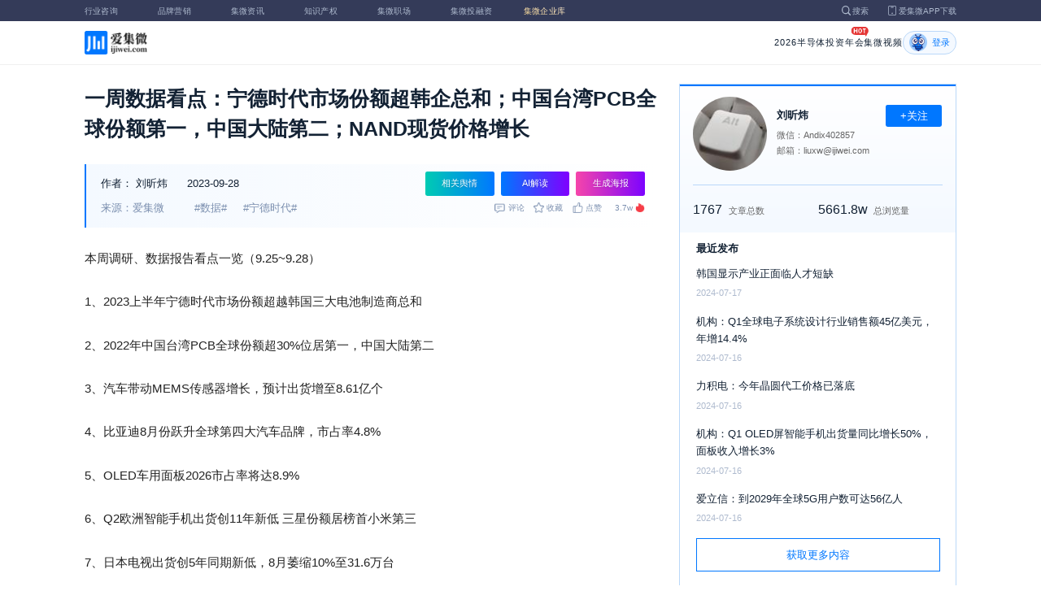

--- FILE ---
content_type: text/html; charset=utf-8
request_url: https://laoyaoba.com/n/879142
body_size: 22847
content:
<!DOCTYPE html>
<html>
  <head>
    <meta charset="utf-8" />
    <meta http-equiv="X-UA-Compatible" content="IE=edge,chrome=1" />
    <meta
      name="viewport"
      content="width=device-width, initial-scale=1, maximum-scale=1, user-scalable=no"
    />
    <!-- <meta http-equiv="Content-Security-Policy" content="upgrade-insecure-requests"> -->
    
    <meta name="baidu-site-verification" content="code-lsJi0ewBwW" />
    <link
      rel="shortcut icon"
      href="https://s.laoyaoba.com/favicon.ico"
      type="image/x-icon"
    />
    <link rel="icon" href="https://s.laoyaoba.com/favicon.ico" />
    <title>一周数据看点：宁德时代市场份额超韩企总和；中国台湾PCB全球份额第一，中国大陆第二；NAND现货价格增长</title>
    

          <link rel="stylesheet" href="/styles/mediaarticle.bf725.css" media="screen and (orientation: portrait)">
          <link rel="stylesheet" href="/styles/mediaarticle.bf725.css" media="screen and (orientation: landscape)">
        
<meta name="keywords" content="宁德时代,数据" />
<meta name="description" content="2023上半年宁德时代市场份额超越韩国三大电池制造商总和；2022年中国台湾PCB全球份额超30%位居第一，中国大陆第二；比亚迪8月份跃升全球第四大汽车品牌......看看本周（9.25~9.28）半导体行业数据有哪些看点？" />
<meta name="Baiduspider" content="noarchive" />
<link
	rel="stylesheet"
	href="https://cdn.ijiwei.com/element-ui/v2.14.0/theme-chalk/index.min.css"
/>
<link rel="stylesheet" href="https://cdn.ijiwei.com/KaTeX/katex.min.css" />

    <script src="https://cdn.ijiwei.com/jquery/3.6.0/jquery.min.js"></script>
  </head>

  <body style="-webkit-overflow-scrolling: touch">
      

          <link rel="stylesheet" href="/styles/headermax.c1646.css" media="screen and (orientation: portrait)">
          <link rel="stylesheet" href="/styles/headermax.c1646.css" media="screen and (orientation: landscape)">
        
 
<div id="header-root"></div>
 
<script>
	(function flexible(window, document) {
		function resetFontSize() {
			let size = 0;
			size = (document.documentElement.clientWidth / 1920) * 16;
			document.documentElement.style.fontSize = (size <= 14 ? 13 : size) + 'px';
		}

		resetFontSize();
		window.addEventListener('pageshow', resetFontSize);
		window.addEventListener('resize', resetFontSize);
	})(window, document);
</script>
<script src="https://cdn.ijiwei.com/axios/v0.27.2/axios.min.js"></script>
<script src="https://cdn.ijiwei.com/react/v18.2.0/react.production.min.js"></script>
<script src="https://cdn.ijiwei.com/react/v18.2.0/react-dom.production.min.js"></script>
<script src="/scripts/headermax.c1646.bundule.js"></script>

 
<main class="main">
	<article class="article flex-row-left">
		<div class="list-left">
			<h1 class="media-title">一周数据看点：宁德时代市场份额超韩企总和；中国台湾PCB全球份额第一，中国大陆第二；NAND现货价格增长</h1>
			<div class="media-info-bg">
				<div class="media-info flex-row-space">
					<div class="author-info flex-1">
						<span>作者：</span>
						<a
							href="/home/#/author?id=5223855"
							target="_blank"
							title="刘昕炜"
							class="author-item"
							>刘昕炜</a
						>
						
						<span class="published-time">
							2023-09-28
						</span>
					</div>
					<section class="operator-btn">
						
						<a
							class="opinion-button btn-style-1"
							name="opinion-entry"
							id="opinion-button"
							title="舆情跳转入口"
							href="/jwopinion?tagwords=%E6%95%B0%E6%8D%AE"
							target="_blank"
						>
							相关舆情
						</a>
						
						<a
							class="media-info-ai-entry btn-style-1"
							name="ai-entry"
							title="AI解读"
							data-type="2"
							target="_blank"
						>
							AI解读
						</a>
						 
						<a
							class="media-info-article-poster btn-style-1"
							name="article-share-entry"
							id="generate-article-poster"
							title="生成海报"
							target="_blank"
						>
							生成海报
						</a>
						
					</section>
				</div>
				<div class="media-info flex-row-space">
					<div class="media-source">
						
						<span>来源：爱集微</span>
						  
						<span class="media-tag-item">#数据#</span>
						
						<span class="media-tag-item">#宁德时代#</span>
						 
					</div>
					
					<div
						id="action-bar"
						class="flex-row-left media-info-num action-bar shrink-0"
					>
						
						<button class="button" name="comment" title="评论">
							<img src="https://s.laoyaoba.com/jiwei/web/mes-icon.png" alt="" />
							<span>评论</span>
						</button>
						
						<button class="button" name="collect" title="收藏">
							<img src="https://s.laoyaoba.com/jiwei/web/sc-icon.png" alt="" />
							<span>收藏</span>
						</button>
						<button class="button" name="like" title="点赞">
							<img src="https://s.laoyaoba.com/jiwei/web/zan-icon.png" alt="" />
							<span>点赞</span>
						</button>
					</div>
					
					<div class="hot flex-row-center author-read">
						<span class="hot-color">3.7w</span>
    <img class="node-list-look"  src="https://s.laoyaoba.com/node-media-hot.png" />
					</div>
				</div>
			</div>

			  
			<article class="media-article">
				   
				<div class="media-article-content">
					<p>本周调研、数据报告看点一览（9.25~9.28）</p>
<p>1、2023上半年宁德时代市场份额超越韩国三大电池制造商总和</p>
<p>2、2022年中国台湾PCB全球份额超30%位居第一，中国大陆第二</p>
<p>3、汽车带动MEMS传感器增长，预计出货增至8.61亿个</p>
<p>4、比亚迪8月份跃升全球第四大汽车品牌，市占率4.8%</p>
<p>5、OLED车用面板2026市占率将达8.9%</p>
<p>6、Q2欧洲智能手机出货创11年新低 三星份额居榜首小米第三</p>
<p>7、日本电视出货创5年同期新低，8月萎缩10%至31.6万台</p>
<p>8、Q2全球可折叠智能手机出货季增10%，达到210万部</p>
<p>9、Q2全球PC显示器出货同比减少17.1%，预计明年复苏</p>
<p>10、NAND现货价格增长，DRAM需求小幅回升</p>
<p><strong>1、2023上半年宁德时代市场份额超越韩国三大电池制造商总和</strong></p>
<p style="text-align: center;">
<img src='http://s.laoyaoba.com/jwImg/874877705234.4324.jpg'>
</p>
<p>2023年上半年，中国宁德时代在全球电动汽车电池市场上占据了接近33%的市场份额，超过韩国三大电池制造商的市场份额总和。</p>
<p>根据能源市场研究公司SNE Research数据，今年上半年全球电池销量总计431.8GWh。以电池组计算，市场规模为705亿美元（94.3万亿韩元）。宁德时代占据市场领先地位，占销售额的28.5%，出货量的32.7%。</p>
<p>在韩国前三名中，以销售额计算，LG新能源解决方案以16.2%的份额排名第二，SK Innovation（7.7%）和三星SDI（7.0%）紧随其后，分别排名第四和第五。</p>
<p>从出货量来看，LG新能源解决方案（16.5%）排名第二，SK Innovation（7.0%）排名第四，三星SDI（5.1%）排名第五。</p>
<p>韩国三家公司的市场份额合计为28.6%，低于宁德时代。拥有自己的电动汽车制造和电池供应系统的比亚迪以9.3%的销售额市场份额和11.3%的出货量市场份额排名第三。</p>
<p>日本松下排名第六，销售额市场份额为4.0%，出货量市场份额为4.9%。除韩国前三名和日本松下外，全球前十大电池制造商剩下的全部是中国厂商。</p>
<p><strong>2、2022年中国台湾PCB全球份额超30%位居第一，中国大陆第二</strong></p>
<p style="text-align: center;">
<img src='http://s.laoyaoba.com/jwImg/622574103183.3098.jpg'>
</p>
<p>研究机构N.T. Information统计显示，2022年中国台湾PCB公司的市场份额占比31.97%，位居全球第一；中国大陆份额31.52%位居第二，日本、韩国分别以15.9%、10.67%的份额位居第三、第四。</p>
<p>2022年全球PCB行业产值同比增长6.7%，有139家PCB工厂全年收入超过1亿美元，但比2021年减少了7家。不过，年收入超10亿美元的PCB制造商相比2021年增加，达到28家。与2021年相比，2022年前100家PCB工厂的总营收增长4.5%~11.6%，前25大厂商平均年增长率超过11%，优势扩大。</p>
<p>据中国台湾电路板协会（TPCA）的分析，中国台湾公司在全球十大PCB制造商中占据5席，分别是：第一名臻鼎科技、第二名欣兴电子、第四名华通电脑、第七名健鼎科技、第八名南亚电路板。</p>
<p>中国大陆制造商在前100名PCB厂商中占据最多席位，达到64家；中国台湾拥有27家，日本21家，韩国14家，美国5家，欧洲5家，东南亚地区5家。</p>
<p>就产品类型而言，2022年芯片载板的总产值占比达到20%，这一数字不包含后续封装流程的收入，后者为880亿美元。</p>
<p>机构表示，目前PCB基板厂商正在积极投资，当前总投资额超过300亿美元；IC载板在全球PCB行业的收入份额可能会上升至25%，预计2025年全球载板产值将达到200~220亿美元。</p>
<p>就生产地而言，中国大陆制造的PCB在全球占比达到58.1%，其次是中国台湾（12.2%）、韩国（8.8%）、日本（6.7%）。随着制造商在泰国投资，预计未来泰国将生产更多的PCB。目前PCB厂商也有兴趣将产能扩展至东南亚地区。</p>
<p><strong>3、汽车带动MEMS传感器增长，预计出货增至8.61亿个</strong></p>
<p>研究机构表示，随着中国汽车销量持续增长，以及汽车智能系统的发展，汽车制造商对MEMS微传感器的要求也在快速增加。这促使中国传感器制造商扩大研发能力，并与车企加强合作。</p>
<p>市调机构Yole的报告显示，预计到2028年，全球MEMS传感器市场的复合年增长率将达到5%，随着自动驾驶和ADAS辅助驾驶的进步，MEMS传感器的渗透率也将保持增长。</p>
<p>机构预计，MEMS传感器的出货量将从6.57亿个增加到8.61亿个。</p>
<p>业内人士表示，用于环境感知和导航定位的传感器在智能汽车中变得更加重要，具体应用包括超声波传感器、毫米波传感器和卫星定位系统等技术。目前，中国汽车MEMS市场仍主要由博世、大陆集团（Continental）、德尔福（Delphi）和森萨塔（Sensata）主导，然而随着需求的不断增长，中国本土传感器公司也获得了市场机遇。</p>
<p>这一领域的中国公司包括明皜、赛微电子、河北美泰电子、上海矽睿科技、美新半导体和士兰微电子。其中，美泰电子一直向比亚迪等供应加速度传感器；赛微电子也宣布，其控股子公司赛莱克斯已为客户完成MEMS微镜小规模试产，客户已签署采购订单。</p>
<p>此外，美泰电子的MEMS惯性传感器和系统已经应用于50多款新能源车，此外该公司还获得了压力传感器和芯片订单，安全气囊加速度传感器也进展顺利，目前正在验证。</p>
<p>业内人士强调，汽车智能化不仅依赖传感器，还需要与汽车软件和系统开发商深度融合，未来的前进方向也应从单一的产品转向多功能系统集成解决方案。</p>
<p><strong>4、比亚迪8月份跃升全球第四大汽车品牌，市占率4.8%</strong></p>
<p style="text-align: center;">
<img src='http://s.laoyaoba.com/jwImg/472999326841.3533381898595059.47504.jpg'>
</p>
<p>研究机构TrendForce统计，2023年8月全球37个销售市场汽车销量合计555万辆，较7月增长近1%；比亚迪成为全球第四大汽车制造商，占8月销量比重为4.8%。</p>
<p>前十大汽车品牌中，丰田以9.8%的市占率居首，大众占比6.5%排名第二，本田4.9%排名第三，比亚迪4.8%为第四位，其次是现代、福特、雪佛兰。8月为日本市场淡季，受此影响，日系车厂在日本的销量都有所下降，整体而言，丰田8月衰退2.6%。</p>
<p style="text-align: center;">
<img src='http://s.laoyaoba.com/jwImg/323219107640.75775.png'>
</p>
<p>比亚迪取代福特成为8月销量第四大的品牌，目前该品牌车型已全数为新能源车，故中国市场内需不佳的情况下对其影响较小，8月增长5%，市占率与本田相比仅差0.1%。机构表示，比亚迪要想在全球市场范围内超越本田，关键是在海外市场的扩张速度。</p>
<p>TrendForce表示，随着第四季度到来，各车长将全力保证生产顺畅、满足订单以及刺激年底销售，尽可能减缓经济变化导致订单能见度降低的冲击。</p>
<p><strong>5、OLED车用面板2026市占率将达8.9%</strong></p>
<p style="text-align: center;">
<img src='http://s.laoyaoba.com/jwImg/601025547700.3549.jpg'>
</p>
<p>TrendForce（集邦咨询）最新报告显示，随着汽车市场的逐步复苏及智能座舱的推广，汽车显示面板的需求逐渐回稳，预估2023年车用显示面板整体供应量将保持增长，2026年预计供应量将超过2.4亿片。而伴随OLED面板的性能提升及成本持续优化，OLED车用面板市占率至2026有望达8.9%。</p>
<p>TrendForce认为，通货膨胀导致消费类电子市场需求大幅下降，车载显示市场仍有利润，车载显示面板设计和功能的整合也为面板制造商提供新的机会。为了克服OLED在车用耐久性的问题，在技术上多采用Tandem OLED技术，能有效降低面板的使用功耗。成本方面，则导入Hybrid OLED面板，利用刚性OLED玻璃基板结合柔性OLED所使用的薄膜封装技术，同时达到减轻重量及降低成本的目的，也可借由薄化基板来达到曲面的效果。</p>
<p>集邦咨询表示，如果想快速提升市占率，面板厂与车厂更紧密的合作是必然趋势，三星显示陆续抢下法拉利、BMW等订单，LG显示也宣布与九个高端汽车品牌加强合作，扩大导入高端车用OLED面板。随着LCD搭载Mini LED背光技术利用成本优势抢占市场，OLED技术则将凭借超大尺寸、可滑动、透明等新产品问世加速进入高端车载显示市场。</p>
<p><strong>6、Q2欧洲智能手机出货创11年新低 三星份额居榜首小米第三</strong></p>
<p style="text-align: center;">
<img src='http://s.laoyaoba.com/jwImg/704170277329.877.png'>
</p>
<p>Counterpoint Research最新报告显示，2023年第二季度欧洲智能手机出货量同比下降12%，创下2012年第一季度以来11年的最低季度出货量。其中，三星电子的份额为33%位居第一，苹果以23%的市场份额位列第二，小米20%位居第三。</p>
<p>三星的欧洲市场份额从去年第二季度同期的31%上升了2个百分点，而苹果的份额则下降了2个百分点。</p>
<p>出货量方面，第二季度三星的出货量较去年同期下降了8%；而苹果和OPPO的跌幅分别为21%和51%；realme（真我）在俄罗斯智能手机市场强劲销售的推动下增长了12%；此外由于基数效应及其在中国以外地区的持续扩张，荣耀本季度同比增长9%。</p>
<p>数据显示，西欧智能手机出货量本季度同比下降14%，东欧同比跌幅限制在8%。除俄罗斯同比增长4%外，所有主要欧洲国家在2023年第二季度均表现疲软。</p>
<p>对于市场前景，Counterpoint副总监Jan Stryjak表示，市场不太可能全面复苏，2023年智能手机出货量将低于2022年，2022年和2023年出货量连续十年低位。Jan Stryjak指出，经济状况是部分原因，消费者的购买行为也在发生变化。然而，尽管出货量较低，但苹果iPhone和三星折叠屏手机迭代新款可能会表现良好，从而推动未来几个季度销量的增长。</p>
<p><strong>7、日本电视出货创5年同期新低，8月萎缩10%至31.6万台</strong></p>
<p style="text-align: center;">
<img src='http://s.laoyaoba.com/jwImg/86670344080.65572407111161816.9062.jpg'>
</p>
<p>日本电子情报产业协会（JEITA）公布了2023年8月统计数据，显示当月日本薄型电视出货量（含4K、OLED电视）较去年同期减少10.5%至31.6万台，连续11个月陷入萎缩，也创造了5年来同期新低。</p>
<p>8月日本4K分辨率电视出货量同比下滑9.0%至19.5万台，连续第二个月陷入萎缩。目前4K电视占日本薄型电视出货比重为61.6%，出货金额264亿日元，金额占比达86.0%。</p>
<p>8月日本OLED电视出货量同比大减28.0%至4.3万台，连续4个月陷入萎缩；OLED电视出货金额为94亿日元。</p>
<p>JEITA统计显示，2023年1~8月，日本薄型电视累计出货278.4万台，同比下滑12.6%。其中4K电视出货下滑10.9%，OLED电视出货下滑17.3%。</p>
<p>除了电视之外8月日本数字家电出货额同比减少14.2%至805亿日元，连续第6个月减少，月出货额连续第5个月跌破一千亿日元大关。其中音响相关电子产品出货额大增30.7%至63亿日元，7个月来首次呈现增长。</p>
<p><strong>8、Q2全球可折叠智能手机出货季增10%，达到210万部</strong></p>
<p style="text-align: center;">
<img src='http://s.laoyaoba.com/jwImg/1560509832750.4792.jpg'>
</p>
<p>研究机构Counterpoint统计显示，2023年第二季度全球折叠屏智能手机出货量同比增长10%，达到210万部。这一增幅与智能手机行业整体形成鲜明对比，后者二季度下降9%，达到2.68亿部。机构认为，预计未来可折叠智能手机市场增长势头将强劲持久。</p>
<p style="text-align: center;">
<img src='http://s.laoyaoba.com/jwImg/587541189732.1383.png'>
</p>
<p>中国市场二季度折叠屏手机出货120万部，在全球的占比超过一半。华为Mate X3、vivo X Fold 2以及vivo X Flip、OPPO Find N系列等机型，是市场发展的主要推动力。此外，摩托罗拉Razr 40以及Razr 40 Ultra在全球发售，进一步推动这一增长趋势。2023年二季度，中国市场推出了五款折叠屏新品，而同期中国之外的全球市场，仅推出了两款。</p>
<p style="text-align: center;">
<img src='http://s.laoyaoba.com/jwImg/1483647314025.4946.jpg'>
</p>
<p>Counterpoint Research高级分析师Jene Park表示，频繁的产品发布（以及伴随产品发布的营销效应）正在改变中国消费者对折叠屏产品的看法。因此，中国消费者比全球任何其他市场的消费者都更容易及频繁地接触到款式丰富的折叠屏产品。</p>
<p>机构预计，全球折叠屏智能手机市场格局将在2023年下半年发生重大变化，荣耀Magic V2、OPPO Find N3 Flip以及尚未命名的一加OnePlus等折叠屏终端产品将值得期待。此外，三星三星旗舰新品Galaxy Z Fold 5与Galaxy Z Flip 5已于8月份发布，预计将在2023年下半年夺得可观市场份额。</p>
<p>分析师Park认为，在中国制造商扩张的推动下，全球折叠屏智能手机市场将在2023年下半年实现大幅增长，三星的市场份额可能下降。市场有望从2024年起进入大众化折叠屏手机时代。入门级折叠屏手机的价格预计将在更加亲民的600到700美元（约合4383元~5114元人民币）左右。</p>
<p><strong>9、Q2全球PC显示器出货同比减少17.1%，预计明年复苏</strong></p>
<p style="text-align: center;">
<img src='http://s.laoyaoba.com/jwImg/618299128708.3182.jpg'>
</p>
<p>研究机构IDC于9月25日发布数据显示，2023年第二季度，全球PC显示器市场出货量同比减少17.1%，为2990万台，略微超出市场预期。这一数据显示，尽管新冠疫情已经过去，但显示器市场仍未恢复至2019年的水平。自2020至2022年激增之后，显示器销售有所放缓。</p>
<p>机构统计显示，与2022年同期相比，全球几乎所有地区显示器销量都出现了萎缩，其中北美和西欧降幅最明显。由于需求的疲软和全球经济不确定性，IDC下修了PC显示器2023年全年出货预测，预计下降10.3%。</p>
<p>分品牌看，二季度戴尔仍是全球出货量最多的显示器品牌，其次是TPV、惠普、三星和联想。机构预测，随着消费者和企业转向Windows 11操作系统，预计2024年显示器市场将复苏，办公显示器需求将增长。不过，要等到2025年才会回到2019年的水平。</p>
<p>在新冠疫情前，商用显示器市场占比61%，但随着疫情居家办公现象的出现，这一比例降低至53%。机构预计未来100Hz以上高刷面板的占比、Mini LED的占比都将增加，游戏细分市场继续增长。</p>
<p><strong>10、NAND现货价格增长，DRAM需求小幅回升</strong></p>
<p style="text-align: center;">
<img src='http://s.laoyaoba.com/jwImg/52588580403.94589.jpg'>
</p>
<p>研究机构TrendForce集邦咨询表示，NAND闪存现货价格明显增长，DRAM价格也有小幅上升，继续波动，代表存储芯片呈现了复苏迹象。</p>
<p>DRAM市场方面，最近一段时间芯片价格明显上涨，需求回升。由于旧型号芯片供应量减少，因此处于价格底部区间的芯片价格上涨最为明显。另一方面，由于现货价格上涨过快，买家有些犹豫不决，接受高价的意愿变低。由于主流DRAM产品整体需求并未好转，因此预计价格将持续波动。主流芯片是指DDR4 1Gx8 2666MT/s，其平均价格从上周的1.498美元上涨至本周的1.500美元，涨幅0.13%。</p>
<p style="text-align: center;">
<img src='http://s.laoyaoba.com/jwImg/104939531178.95514.png'>
</p>
<p>NAND现货市场方面，由于晶圆供应减少，近期NAND现货价格出现大幅反弹，导致存储卡、USB闪存设备、eMMC等现货价格上涨。尽管如此，买家跟进意愿不强，价格短期内再次回落。本周，512Gb TLC晶圆现货价格上涨3.96%，达到1.757美元。</p>

				</div>
				  
				<!-- <div class="chat-entry" data-type="1">
					<div class="chat-toolbar">
						<button class="chat-toolbar-item" data-type="1">
							<i class="icon-article"></i>文章推荐
						</button>
						<button class="chat-toolbar-item" data-type="2">
							<i class="icon-summary"></i>智能摘要
						</button>
						<button class="chat-toolbar-item" data-type="3">
							<i class="icon-furtherread"></i>延伸阅读
						</button>
						<button class="chat-toolbar-item" data-type="4">
							<i class="icon-consult"></i>聊天咨询
						</button>
					</div>
				</div> -->
				
				<!-- <img
					id="cplib-ad-pc"
					class="w-full cursor-pointer"
					src="https://s.laoyaoba.com/cplib/cplib-ad-pc.jpg"
					onclick="window.open('/company')"
					data-dc-page_name="集微网资讯详情"
					data-dc-target="广告"
					data-dc-event="click"
					data-dcparams-title="企业洞察"
					data-dcparams-description="企业洞察"
					data-dcparams-position="PC/资讯详情页文章底-编号无"
					alt=""
				/> -->
				  
				<img
					id="vip-ad-pc"
					class="w-full cursor-pointer"
					src="https://s.laoyaoba.com/vip-ad-pc.jpg"
					onclick="window.open('/jwvip?source=zixunAd')"
					data-dc-page_name="集微网资讯详情"
					data-dc-target="广告"
					data-dc-event="click"
					data-dcparams-title="VIP"
					data-dcparams-description="VIP"
					data-dcparams-position="PC/资讯详情页文章底-编号无"
					alt=""
				/>

				  
			</article>

			<div class="media-info-bg flex-row-space">
				<div class="media-info flex-1">
					<div class="author-info">
						<span>责编：</span>
						<span>李梅</span>
					</div>
					<div class="media-source">
						
						<span>来源：爱集微</span>
						  
						<span class="media-tag-item">#数据#</span>
						
						<span class="media-tag-item">#宁德时代#</span>
						 
					</div>
				</div>
				<div id="action-button" class="flex-row-left author-info-btn">
					<button
						class="rounded-button flex-row-center"
						name="collect"
						alt="收藏"
					>
						<img
							class="icon-collect"
							src="https://s.laoyaoba.com/jiwei/web/sc-blue-icon.png"
							alt=""
						/><span>收藏</span>
					</button>
					<button class="rounded-button flex-row-center" name="like" alt="点赞">
						<img
							class="icon-like"
							src="https://s.laoyaoba.com/jiwei/web/zan-blue-icon.png"
							alt=""
						/><span>点赞</span>
					</button>
				</div>
			</div>
			
			<div class="share-bar">
				<span>分享至：</span>
				<button id="wxshare" class="wxshare item">
					<img
						class="wx"
						src="https://s.laoyaoba.com/jiwei/web/node-media-article-wx.png"
						alt
					/>

					<div class="share-plane-box">
						<div class="share-plane" id="wxshareplane">
							<p>微信扫一扫分享</p>
							<div id="article-qrcode" class="qrcode"></div>
						</div>
					</div>
				</button>
				<button id="wbshare" class="item">
					<img
						class="wb"
						src="https://s.laoyaoba.com/jiwei/web/node-media-article-wb.png"
						alt
					/>
				</button>
				<button id="qqshare" class="item">
					<img
						class="qq"
						src="https://s.laoyaoba.com/jiwei/web/node-media-article-qq.png"
						alt
					/>
				</button>
				<button id="inshare" class="item">
					<img
						class="in"
						src="https://s.laoyaoba.com/jiwei/web/node-media-article-in.png"
						alt
					/>
				</button>
			</div>
			

			<div class="media-text-end">
				<div>THE END</div>
				
				<p>*此内容为集微网原创，著作权归集微网所有，爱集微，爱原创</p>
				
			</div>
			<!-- 相关推荐 -->
			
			<div class="recommend">
				<h5 class="section-title">相关推荐</h5>
				<ul class="flex-row-left list">
					
					<li>
						<a href="/n/967926" target="_blank">
							<div class="img-box img-hover-scale">
								<img
									src="http://s.laoyaoba.com/jwImg/404280568554.9865.jpg"
									onerror="onerror=null;src='https://s.laoyaoba.com/node-def_bg.png'"
									alt=""
								/>
							</div>
							<p class="ell_two title">
								宁德时代“电池组功率限值的估算方法、装置及电池管理系统”专利获授权
							</p>
						</a>
					</li>
					
					<li>
						<a href="/n/967908" target="_blank">
							<div class="img-box img-hover-scale">
								<img
									src="http://s.laoyaoba.com/jwImg/734059336095.9486.jpg"
									onerror="onerror=null;src='https://s.laoyaoba.com/node-def_bg.png'"
									alt=""
								/>
							</div>
							<p class="ell_two title">
								宁德时代“一种电池包及其用电装置”专利获授权
							</p>
						</a>
					</li>
					
					<li>
						<a href="/n/967679" target="_blank">
							<div class="img-box img-hover-scale">
								<img
									src="http://s.laoyaoba.com/jwImg/1041208242931.8129119914925594.16924.jpg?insert-from=gallery"
									onerror="onerror=null;src='https://s.laoyaoba.com/node-def_bg.png'"
									alt=""
								/>
							</div>
							<p class="ell_two title">
								投资48亿美元 宁德时代启动西班牙大型电池工厂建设
							</p>
						</a>
					</li>
					
					<li>
						<a href="/n/966383" target="_blank">
							<div class="img-box img-hover-scale">
								<img
									src="http://s.laoyaoba.com/jwImg/8226766211.9496565.jpg?insert-from=gallery"
									onerror="onerror=null;src='https://s.laoyaoba.com/node-def_bg.png'"
									alt=""
								/>
							</div>
							<p class="ell_two title">
								推动物流基础业务线上化、可视化、数据化
							</p>
						</a>
					</li>
					
					<li>
						<a href="/n/965943" target="_blank">
							<div class="img-box img-hover-scale">
								<img
									src="http://s.laoyaoba.com/jwImg/557490668764.4556.jpg"
									onerror="onerror=null;src='https://s.laoyaoba.com/node-def_bg.png'"
									alt=""
								/>
							</div>
							<p class="ell_two title">
								宁德时代“电解液及其制备方法、锂离子二次电池、电池模块、电池包及用电装置”专利获授权
							</p>
						</a>
					</li>
					
					<li>
						<a href="/n/965882" target="_blank">
							<div class="img-box img-hover-scale">
								<img
									src="http://s.laoyaoba.com/jwImg/904867006385.9757.png?insert-from=gallery"
									onerror="onerror=null;src='https://s.laoyaoba.com/node-def_bg.png'"
									alt=""
								/>
							</div>
							<p class="ell_two title">
								宁德时代曾毓群：推动新能源产业加速迈入「全域增量时代」
							</p>
						</a>
					</li>
					
				</ul>
			</div>
			
			<!-- end 相关推荐 -->
			<!-- 评论 -->
			
			<section id="comment" class="remark">
				<div id="mediacomment"></div>
			</section>
			
			<!-- end 评论 -->
		</div>

		<div class="list-right">
			<!-- 作者信息 user_info -->
			<section class="author">
				<div class="author-head">
					<button
						id="btn-follow"
						data-id="5223855"
						data-follow="2"
						class="btn-follow "
					>
						+关注
					</button>
					<div class="flex-row-left">
						<img
							class="head-img"
							src="http://s.laoyaoba.com/jwImg/avatar/2023/04/26/16824886516705.png?imageView2/2/w/90/h/90"
							onerror="onerror=null;src='https://s.laoyaoba.com/node-def_head.png'"
							alt
						/>
						<div class="head-text flex-column-center">
							<div class="name">刘昕炜</div>
							<p>微信：Andix402857</p>
							<p>邮箱：liuxw@ijiwei.com</p>
						</div>
					</div>
					<p class="head-intro"></p>
					<hr class="divider" />
					<div class="head-num">
						<div class="head-num-item">
							<span class="num"
								>1767</span
							><span class="label">文章总数</span>
						</div>
						<div class="head-num-item">
							<span class="num"
								>5661.8w</span
							><span class="label">总浏览量</span>
						</div>
					</div>
				</div>
				<div class="head-list">
					<div class="head-list-title">最近发布</div>
					<ul class="hot-list">
						
						<li class="noline">
							<a href="/n/910511" target="_blank">
								<p class="text-hover ell_two">
									韩国显示产业正面临人才短缺
								</p>
								<p class="time">2024-07-17</p>
							</a>
						</li>
						
						<li class="noline">
							<a href="/n/910402" target="_blank">
								<p class="text-hover ell_two">
									机构：Q1全球电子系统设计行业销售额45亿美元，年增14.4%
								</p>
								<p class="time">2024-07-16</p>
							</a>
						</li>
						
						<li class="noline">
							<a href="/n/910390" target="_blank">
								<p class="text-hover ell_two">
									力积电：今年晶圆代工价格已落底
								</p>
								<p class="time">2024-07-16</p>
							</a>
						</li>
						
						<li class="noline">
							<a href="/n/910374" target="_blank">
								<p class="text-hover ell_two">
									机构：Q1 OLED屏智能手机出货量同比增长50%，面板收入增长3%
								</p>
								<p class="time">2024-07-16</p>
							</a>
						</li>
						
						<li class="noline">
							<a href="/n/910371" target="_blank">
								<p class="text-hover ell_two">
									爱立信：到2029年全球5G用户数可达56亿人
								</p>
								<p class="time">2024-07-16</p>
							</a>
						</li>
						
					</ul>
					<a href="/home/#/author?id=5223855" target="_blank">
						<button class="head-button-more">获取更多内容</button>
					</a>
				</div>
			</section>
			<!-- 热门文章 最新资讯 -->
			<section class="hot mt40">
				<div class="flex-row-space h5-titlebg">
					<h5 class="modular-title">最新资讯</h5>
				</div>
				<ul class="hot-list">
					
					<li>
						<a href="/n/973555" target="_blank">
							<p class="text-hover ell_two">
								机构：2025年11月全球半导体销售额增长29.8%至753亿美元，创历史新高
							</p>
							<p class="time">8小时前</p>
						</a>
					</li>
					
					<li>
						<a href="/n/973545" target="_blank">
							<p class="text-hover ell_two">
								三星电子时隔一年重夺全球DRAM市场龙头地位
							</p>
							<p class="time">9小时前</p>
						</a>
					</li>
					
					<li>
						<a href="/n/973544" target="_blank">
							<p class="text-hover ell_two">
								推进5000亿美元&quot;星门计划&quot;，OpenAI与软银宣布向SB Energy投资10亿美元
							</p>
							<p class="time">9小时前</p>
						</a>
					</li>
					
					<li>
						<a href="/n/973541" target="_blank">
							<p class="text-hover ell_two">
								MiniMax香港首秀股价翻倍，成史上IPO规模最大的AI大模型公司
							</p>
							<p class="time">9小时前</p>
						</a>
					</li>
					
					<li>
						<a href="/n/973539" target="_blank">
							<p class="text-hover ell_two">
								机构：2025年Q3全球电动车SiC逆变器装机量创新高，中国占总装机量约75%
							</p>
							<p class="time">10小时前</p>
						</a>
					</li>
					
					<li>
						<a href="/n/973538" target="_blank">
							<p class="text-hover ell_two">
								同济大学材料科学与工程学院黄佳团队关于有机晶体管感知器件的最新研究成果发表于《自然·通讯》
							</p>
							<p class="time">10小时前</p>
						</a>
					</li>
					
				</ul>
			</section>
			<!-- 广告 -->
			<section class="ad mt40">
				<div id="apply"></div>
			</section>
		</div>
	</article>
</main>



<div id="pdf-shadow" class="pdf-shadow">
	<img
		class="pdf-close"
		src="https://s.laoyaoba.com/jiweiwang/x.png"
		alt="关闭"
	/>
	<div id="pdf-container" class="pdf-container">
		<img
			class="loading"
			src="https://s.laoyaoba.com/jiweiwang/loading.png"
			alt="加载"
		/>
		<p>PDF 加载中...</p>
	</div>
</div>
<div id="react-root" style="z-index: 9999; overflow-y: auto"></div>
<script src="https://cdn.ijiwei.com/qrcode/qrcode.min.js"></script>
<script src="https://cdn.ijiwei.com/pdfobject/v2.2.7/pdfobject.min.js"></script>
<script src="https://cdn.ijiwei.com/react/v18.2.0/react.production.min.js"></script>
<script src="https://cdn.ijiwei.com/react/v18.2.0/react-dom.production.min.js"></script>

<script>
	var webname = 'Chrome';
	var NODE_ENV = 'production';
	var news_id_swig = '879142';

	var simpledata = {"is_comment":0,"is_liked":0,"is_follow":2,"is_lock":false,"detail_list":[""],"news_id":879142,"view_num":37836,"like_num":0,"collect_num":0,"comment_num":0};
	var article_data = {"news_id":879142,"category_id":2,"sub_category_id":0,"user_id":5223855,"author2":0,"promulgator_id":999999999,"source_author":5223855,"news_type":2,"news_title":"一周数据看点：宁德时代市场份额超韩企总和；中国台湾PCB全球份额第一，中国大陆第二；NAND现货价格增长","subtitle":"一周数据看点：宁德时代市场份额超韩企总和；中国台湾PCB全球份额第一，中国大陆第二；NAND现货价格增长","intro":"2023上半年宁德时代市场份额超越韩国三大电池制造商总和；2022年中国台湾PCB全球份额超30%位居第一，中国大陆第二；比亚迪8月份跃升全球第四大汽车品牌......看看本周（9.25~9.28）半导体行业数据有哪些看点？","published_time":"20230928174650","last_comment_time":0,"view_num":37835,"like_num":0,"unlike_num":0,"comment_num":0,"collect_num":0,"news_top":0,"news_essence":3,"allow_comment":1,"cover":"http://s.laoyaoba.com/jwImg/874877705234.4324.jpg?imageView2/2/w/900","status":5,"update_time":"20260106060436","create_time":"20230928174649","news_source":1,"reprint_source":"","real_source":"","name_source":"","info_source":"","is_extra_link":0,"extra_link":"","search_tags":"宁德时代,数据","published_id":5181490,"micro_time":169589440960753920,"refresh_time":169589441001040800,"is_rss":1,"is_wx":1,"is_project":0,"project_id":0,"project_category_id":0,"video_info":null,"has_tts":0,"show_audio":0,"audio_info":null,"is_vip":0,"vip_view_num":4194,"language_type":1,"seo_intro":"2023上半年宁德时代市场份额超越韩国三大电池制造商总和；2022年中国台湾PCB全球份额超30%位居第一，中国大陆第二；比亚迪8月份跃升全球第四大汽车品牌......看看本周（9.25~9.28）半导体行业数据有哪些看点？","seo_keywords":"宁德时代,数据","show_author":0,"price":0,"is_focus":0,"focus_time":0,"category_top":0,"subcategory_top":0,"tag_list":[{"id":1409314,"tag_name":"数据"},{"id":1508247,"tag_name":"宁德时代"}],"category_list":[{"category_id":2,"category_name":"IC"}],"category_name":"IC","news_images":{"news_id":879142,"attachment_content":"[\"http:\\/\\/s.laoyaoba.com\\/jwImg\\/874877705234.4324.jpg?imageView2\\/1\\/w\\/270\\/h\\/180\",\"http:\\/\\/s.laoyaoba.com\\/jwImg\\/622574103183.3098.jpg?imageView2\\/1\\/w\\/270\\/h\\/180\",\"http:\\/\\/s.laoyaoba.com\\/jwImg\\/472999326841.3533381898595059.47504.jpg?imageView2\\/1\\/w\\/270\\/h\\/180\",\"http:\\/\\/s.laoyaoba.com\\/jwImg\\/323219107640.75775.png?imageView2\\/1\\/w\\/270\\/h\\/180\",\"http:\\/\\/s.laoyaoba.com\\/jwImg\\/601025547700.3549.jpg?imageView2\\/1\\/w\\/270\\/h\\/180\",\"http:\\/\\/s.laoyaoba.com\\/jwImg\\/704170277329.877.png?imageView2\\/1\\/w\\/270\\/h\\/180\",\"http:\\/\\/s.laoyaoba.com\\/jwImg\\/86670344080.65572407111161816.9062.jpg?imageView2\\/1\\/w\\/270\\/h\\/180\",\"http:\\/\\/s.laoyaoba.com\\/jwImg\\/1560509832750.4792.jpg?imageView2\\/1\\/w\\/270\\/h\\/180\",\"http:\\/\\/s.laoyaoba.com\\/jwImg\\/587541189732.1383.png?imageView2\\/1\\/w\\/270\\/h\\/180\",\"http:\\/\\/s.laoyaoba.com\\/jwImg\\/1483647314025.4946.jpg?imageView2\\/1\\/w\\/270\\/h\\/180\",\"http:\\/\\/s.laoyaoba.com\\/jwImg\\/618299128708.3182.jpg?imageView2\\/1\\/w\\/270\\/h\\/180\",\"http:\\/\\/s.laoyaoba.com\\/jwImg\\/52588580403.94589.jpg?imageView2\\/1\\/w\\/270\\/h\\/180\",\"http:\\/\\/s.laoyaoba.com\\/jwImg\\/104939531178.95514.png?imageView2\\/1\\/w\\/270\\/h\\/180\"]"},"copyright":"*此内容为集微网原创，著作权归集微网所有，爱集微，爱原创","detail_list":["<p>本周调研、数据报告看点一览（9.25~9.28）</p>\n<p>1、2023上半年宁德时代市场份额超越韩国三大电池制造商总和</p>\n<p>2、2022年中国台湾PCB全球份额超30%位居第一，中国大陆第二</p>\n<p>3、汽车带动MEMS传感器增长，预计出货增至8.61亿个</p>\n<p>4、比亚迪8月份跃升全球第四大汽车品牌，市占率4.8%</p>\n<p>5、OLED车用面板2026市占率将达8.9%</p>\n<p>6、Q2欧洲智能手机出货创11年新低 三星份额居榜首小米第三</p>\n<p>7、日本电视出货创5年同期新低，8月萎缩10%至31.6万台</p>\n<p>8、Q2全球可折叠智能手机出货季增10%，达到210万部</p>\n<p>9、Q2全球PC显示器出货同比减少17.1%，预计明年复苏</p>\n<p>10、NAND现货价格增长，DRAM需求小幅回升</p>\n<p><strong>1、2023上半年宁德时代市场份额超越韩国三大电池制造商总和</strong></p>\n<p style=\"text-align: center;\">\n<img src='http://s.laoyaoba.com/jwImg/874877705234.4324.jpg'>\n</p>\n<p>2023年上半年，中国宁德时代在全球电动汽车电池市场上占据了接近33%的市场份额，超过韩国三大电池制造商的市场份额总和。</p>\n<p>根据能源市场研究公司SNE Research数据，今年上半年全球电池销量总计431.8GWh。以电池组计算，市场规模为705亿美元（94.3万亿韩元）。宁德时代占据市场领先地位，占销售额的28.5%，出货量的32.7%。</p>\n<p>在韩国前三名中，以销售额计算，LG新能源解决方案以16.2%的份额排名第二，SK Innovation（7.7%）和三星SDI（7.0%）紧随其后，分别排名第四和第五。</p>\n<p>从出货量来看，LG新能源解决方案（16.5%）排名第二，SK Innovation（7.0%）排名第四，三星SDI（5.1%）排名第五。</p>\n<p>韩国三家公司的市场份额合计为28.6%，低于宁德时代。拥有自己的电动汽车制造和电池供应系统的比亚迪以9.3%的销售额市场份额和11.3%的出货量市场份额排名第三。</p>\n<p>日本松下排名第六，销售额市场份额为4.0%，出货量市场份额为4.9%。除韩国前三名和日本松下外，全球前十大电池制造商剩下的全部是中国厂商。</p>\n<p><strong>2、2022年中国台湾PCB全球份额超30%位居第一，中国大陆第二</strong></p>\n<p style=\"text-align: center;\">\n<img src='http://s.laoyaoba.com/jwImg/622574103183.3098.jpg'>\n</p>\n<p>研究机构N.T. Information统计显示，2022年中国台湾PCB公司的市场份额占比31.97%，位居全球第一；中国大陆份额31.52%位居第二，日本、韩国分别以15.9%、10.67%的份额位居第三、第四。</p>\n<p>2022年全球PCB行业产值同比增长6.7%，有139家PCB工厂全年收入超过1亿美元，但比2021年减少了7家。不过，年收入超10亿美元的PCB制造商相比2021年增加，达到28家。与2021年相比，2022年前100家PCB工厂的总营收增长4.5%~11.6%，前25大厂商平均年增长率超过11%，优势扩大。</p>\n<p>据中国台湾电路板协会（TPCA）的分析，中国台湾公司在全球十大PCB制造商中占据5席，分别是：第一名臻鼎科技、第二名欣兴电子、第四名华通电脑、第七名健鼎科技、第八名南亚电路板。</p>\n<p>中国大陆制造商在前100名PCB厂商中占据最多席位，达到64家；中国台湾拥有27家，日本21家，韩国14家，美国5家，欧洲5家，东南亚地区5家。</p>\n<p>就产品类型而言，2022年芯片载板的总产值占比达到20%，这一数字不包含后续封装流程的收入，后者为880亿美元。</p>\n<p>机构表示，目前PCB基板厂商正在积极投资，当前总投资额超过300亿美元；IC载板在全球PCB行业的收入份额可能会上升至25%，预计2025年全球载板产值将达到200~220亿美元。</p>\n<p>就生产地而言，中国大陆制造的PCB在全球占比达到58.1%，其次是中国台湾（12.2%）、韩国（8.8%）、日本（6.7%）。随着制造商在泰国投资，预计未来泰国将生产更多的PCB。目前PCB厂商也有兴趣将产能扩展至东南亚地区。</p>\n<p><strong>3、汽车带动MEMS传感器增长，预计出货增至8.61亿个</strong></p>\n<p>研究机构表示，随着中国汽车销量持续增长，以及汽车智能系统的发展，汽车制造商对MEMS微传感器的要求也在快速增加。这促使中国传感器制造商扩大研发能力，并与车企加强合作。</p>\n<p>市调机构Yole的报告显示，预计到2028年，全球MEMS传感器市场的复合年增长率将达到5%，随着自动驾驶和ADAS辅助驾驶的进步，MEMS传感器的渗透率也将保持增长。</p>\n<p>机构预计，MEMS传感器的出货量将从6.57亿个增加到8.61亿个。</p>\n<p>业内人士表示，用于环境感知和导航定位的传感器在智能汽车中变得更加重要，具体应用包括超声波传感器、毫米波传感器和卫星定位系统等技术。目前，中国汽车MEMS市场仍主要由博世、大陆集团（Continental）、德尔福（Delphi）和森萨塔（Sensata）主导，然而随着需求的不断增长，中国本土传感器公司也获得了市场机遇。</p>\n<p>这一领域的中国公司包括明皜、赛微电子、河北美泰电子、上海矽睿科技、美新半导体和士兰微电子。其中，美泰电子一直向比亚迪等供应加速度传感器；赛微电子也宣布，其控股子公司赛莱克斯已为客户完成MEMS微镜小规模试产，客户已签署采购订单。</p>\n<p>此外，美泰电子的MEMS惯性传感器和系统已经应用于50多款新能源车，此外该公司还获得了压力传感器和芯片订单，安全气囊加速度传感器也进展顺利，目前正在验证。</p>\n<p>业内人士强调，汽车智能化不仅依赖传感器，还需要与汽车软件和系统开发商深度融合，未来的前进方向也应从单一的产品转向多功能系统集成解决方案。</p>\n<p><strong>4、比亚迪8月份跃升全球第四大汽车品牌，市占率4.8%</strong></p>\n<p style=\"text-align: center;\">\n<img src='http://s.laoyaoba.com/jwImg/472999326841.3533381898595059.47504.jpg'>\n</p>\n<p>研究机构TrendForce统计，2023年8月全球37个销售市场汽车销量合计555万辆，较7月增长近1%；比亚迪成为全球第四大汽车制造商，占8月销量比重为4.8%。</p>\n<p>前十大汽车品牌中，丰田以9.8%的市占率居首，大众占比6.5%排名第二，本田4.9%排名第三，比亚迪4.8%为第四位，其次是现代、福特、雪佛兰。8月为日本市场淡季，受此影响，日系车厂在日本的销量都有所下降，整体而言，丰田8月衰退2.6%。</p>\n<p style=\"text-align: center;\">\n<img src='http://s.laoyaoba.com/jwImg/323219107640.75775.png'>\n</p>\n<p>比亚迪取代福特成为8月销量第四大的品牌，目前该品牌车型已全数为新能源车，故中国市场内需不佳的情况下对其影响较小，8月增长5%，市占率与本田相比仅差0.1%。机构表示，比亚迪要想在全球市场范围内超越本田，关键是在海外市场的扩张速度。</p>\n<p>TrendForce表示，随着第四季度到来，各车长将全力保证生产顺畅、满足订单以及刺激年底销售，尽可能减缓经济变化导致订单能见度降低的冲击。</p>\n<p><strong>5、OLED车用面板2026市占率将达8.9%</strong></p>\n<p style=\"text-align: center;\">\n<img src='http://s.laoyaoba.com/jwImg/601025547700.3549.jpg'>\n</p>\n<p>TrendForce（集邦咨询）最新报告显示，随着汽车市场的逐步复苏及智能座舱的推广，汽车显示面板的需求逐渐回稳，预估2023年车用显示面板整体供应量将保持增长，2026年预计供应量将超过2.4亿片。而伴随OLED面板的性能提升及成本持续优化，OLED车用面板市占率至2026有望达8.9%。</p>\n<p>TrendForce认为，通货膨胀导致消费类电子市场需求大幅下降，车载显示市场仍有利润，车载显示面板设计和功能的整合也为面板制造商提供新的机会。为了克服OLED在车用耐久性的问题，在技术上多采用Tandem OLED技术，能有效降低面板的使用功耗。成本方面，则导入Hybrid OLED面板，利用刚性OLED玻璃基板结合柔性OLED所使用的薄膜封装技术，同时达到减轻重量及降低成本的目的，也可借由薄化基板来达到曲面的效果。</p>\n<p>集邦咨询表示，如果想快速提升市占率，面板厂与车厂更紧密的合作是必然趋势，三星显示陆续抢下法拉利、BMW等订单，LG显示也宣布与九个高端汽车品牌加强合作，扩大导入高端车用OLED面板。随着LCD搭载Mini LED背光技术利用成本优势抢占市场，OLED技术则将凭借超大尺寸、可滑动、透明等新产品问世加速进入高端车载显示市场。</p>\n<p><strong>6、Q2欧洲智能手机出货创11年新低 三星份额居榜首小米第三</strong></p>\n<p style=\"text-align: center;\">\n<img src='http://s.laoyaoba.com/jwImg/704170277329.877.png'>\n</p>\n<p>Counterpoint Research最新报告显示，2023年第二季度欧洲智能手机出货量同比下降12%，创下2012年第一季度以来11年的最低季度出货量。其中，三星电子的份额为33%位居第一，苹果以23%的市场份额位列第二，小米20%位居第三。</p>\n<p>三星的欧洲市场份额从去年第二季度同期的31%上升了2个百分点，而苹果的份额则下降了2个百分点。</p>\n<p>出货量方面，第二季度三星的出货量较去年同期下降了8%；而苹果和OPPO的跌幅分别为21%和51%；realme（真我）在俄罗斯智能手机市场强劲销售的推动下增长了12%；此外由于基数效应及其在中国以外地区的持续扩张，荣耀本季度同比增长9%。</p>\n<p>数据显示，西欧智能手机出货量本季度同比下降14%，东欧同比跌幅限制在8%。除俄罗斯同比增长4%外，所有主要欧洲国家在2023年第二季度均表现疲软。</p>\n<p>对于市场前景，Counterpoint副总监Jan Stryjak表示，市场不太可能全面复苏，2023年智能手机出货量将低于2022年，2022年和2023年出货量连续十年低位。Jan Stryjak指出，经济状况是部分原因，消费者的购买行为也在发生变化。然而，尽管出货量较低，但苹果iPhone和三星折叠屏手机迭代新款可能会表现良好，从而推动未来几个季度销量的增长。</p>\n<p><strong>7、日本电视出货创5年同期新低，8月萎缩10%至31.6万台</strong></p>\n<p style=\"text-align: center;\">\n<img src='http://s.laoyaoba.com/jwImg/86670344080.65572407111161816.9062.jpg'>\n</p>\n<p>日本电子情报产业协会（JEITA）公布了2023年8月统计数据，显示当月日本薄型电视出货量（含4K、OLED电视）较去年同期减少10.5%至31.6万台，连续11个月陷入萎缩，也创造了5年来同期新低。</p>\n<p>8月日本4K分辨率电视出货量同比下滑9.0%至19.5万台，连续第二个月陷入萎缩。目前4K电视占日本薄型电视出货比重为61.6%，出货金额264亿日元，金额占比达86.0%。</p>\n<p>8月日本OLED电视出货量同比大减28.0%至4.3万台，连续4个月陷入萎缩；OLED电视出货金额为94亿日元。</p>\n<p>JEITA统计显示，2023年1~8月，日本薄型电视累计出货278.4万台，同比下滑12.6%。其中4K电视出货下滑10.9%，OLED电视出货下滑17.3%。</p>\n<p>除了电视之外8月日本数字家电出货额同比减少14.2%至805亿日元，连续第6个月减少，月出货额连续第5个月跌破一千亿日元大关。其中音响相关电子产品出货额大增30.7%至63亿日元，7个月来首次呈现增长。</p>\n<p><strong>8、Q2全球可折叠智能手机出货季增10%，达到210万部</strong></p>\n<p style=\"text-align: center;\">\n<img src='http://s.laoyaoba.com/jwImg/1560509832750.4792.jpg'>\n</p>\n<p>研究机构Counterpoint统计显示，2023年第二季度全球折叠屏智能手机出货量同比增长10%，达到210万部。这一增幅与智能手机行业整体形成鲜明对比，后者二季度下降9%，达到2.68亿部。机构认为，预计未来可折叠智能手机市场增长势头将强劲持久。</p>\n<p style=\"text-align: center;\">\n<img src='http://s.laoyaoba.com/jwImg/587541189732.1383.png'>\n</p>\n<p>中国市场二季度折叠屏手机出货120万部，在全球的占比超过一半。华为Mate X3、vivo X Fold 2以及vivo X Flip、OPPO Find N系列等机型，是市场发展的主要推动力。此外，摩托罗拉Razr 40以及Razr 40 Ultra在全球发售，进一步推动这一增长趋势。2023年二季度，中国市场推出了五款折叠屏新品，而同期中国之外的全球市场，仅推出了两款。</p>\n<p style=\"text-align: center;\">\n<img src='http://s.laoyaoba.com/jwImg/1483647314025.4946.jpg'>\n</p>\n<p>Counterpoint Research高级分析师Jene Park表示，频繁的产品发布（以及伴随产品发布的营销效应）正在改变中国消费者对折叠屏产品的看法。因此，中国消费者比全球任何其他市场的消费者都更容易及频繁地接触到款式丰富的折叠屏产品。</p>\n<p>机构预计，全球折叠屏智能手机市场格局将在2023年下半年发生重大变化，荣耀Magic V2、OPPO Find N3 Flip以及尚未命名的一加OnePlus等折叠屏终端产品将值得期待。此外，三星三星旗舰新品Galaxy Z Fold 5与Galaxy Z Flip 5已于8月份发布，预计将在2023年下半年夺得可观市场份额。</p>\n<p>分析师Park认为，在中国制造商扩张的推动下，全球折叠屏智能手机市场将在2023年下半年实现大幅增长，三星的市场份额可能下降。市场有望从2024年起进入大众化折叠屏手机时代。入门级折叠屏手机的价格预计将在更加亲民的600到700美元（约合4383元~5114元人民币）左右。</p>\n<p><strong>9、Q2全球PC显示器出货同比减少17.1%，预计明年复苏</strong></p>\n<p style=\"text-align: center;\">\n<img src='http://s.laoyaoba.com/jwImg/618299128708.3182.jpg'>\n</p>\n<p>研究机构IDC于9月25日发布数据显示，2023年第二季度，全球PC显示器市场出货量同比减少17.1%，为2990万台，略微超出市场预期。这一数据显示，尽管新冠疫情已经过去，但显示器市场仍未恢复至2019年的水平。自2020至2022年激增之后，显示器销售有所放缓。</p>\n<p>机构统计显示，与2022年同期相比，全球几乎所有地区显示器销量都出现了萎缩，其中北美和西欧降幅最明显。由于需求的疲软和全球经济不确定性，IDC下修了PC显示器2023年全年出货预测，预计下降10.3%。</p>\n<p>分品牌看，二季度戴尔仍是全球出货量最多的显示器品牌，其次是TPV、惠普、三星和联想。机构预测，随着消费者和企业转向Windows 11操作系统，预计2024年显示器市场将复苏，办公显示器需求将增长。不过，要等到2025年才会回到2019年的水平。</p>\n<p>在新冠疫情前，商用显示器市场占比61%，但随着疫情居家办公现象的出现，这一比例降低至53%。机构预计未来100Hz以上高刷面板的占比、Mini LED的占比都将增加，游戏细分市场继续增长。</p>\n<p><strong>10、NAND现货价格增长，DRAM需求小幅回升</strong></p>\n<p style=\"text-align: center;\">\n<img src='http://s.laoyaoba.com/jwImg/52588580403.94589.jpg'>\n</p>\n<p>研究机构TrendForce集邦咨询表示，NAND闪存现货价格明显增长，DRAM价格也有小幅上升，继续波动，代表存储芯片呈现了复苏迹象。</p>\n<p>DRAM市场方面，最近一段时间芯片价格明显上涨，需求回升。由于旧型号芯片供应量减少，因此处于价格底部区间的芯片价格上涨最为明显。另一方面，由于现货价格上涨过快，买家有些犹豫不决，接受高价的意愿变低。由于主流DRAM产品整体需求并未好转，因此预计价格将持续波动。主流芯片是指DDR4 1Gx8 2666MT/s，其平均价格从上周的1.498美元上涨至本周的1.500美元，涨幅0.13%。</p>\n<p style=\"text-align: center;\">\n<img src='http://s.laoyaoba.com/jwImg/104939531178.95514.png'>\n</p>\n<p>NAND现货市场方面，由于晶圆供应减少，近期NAND现货价格出现大幅反弹，导致存储卡、USB闪存设备、eMMC等现货价格上涨。尽管如此，买家跟进意愿不强，价格短期内再次回落。本周，512Gb TLC晶圆现货价格上涨3.96%，达到1.757美元。</p>\n"],"is_wx_follow":1,"wx_info":{"app_id":"wx5ce45ed870499c32","wechat_id":"gh_ac1555ec79c8","path":"pages/serviceaccount/code"},"is_lock":true,"user_is_vip":false,"user_exists_vip":true,"user_is_login":0,"pdf_info":{"pdf_name":""},"project_info":{},"special_list":[],"special_config":{},"total_view_num":0,"project_category_list":[],"is_follow":2,"is_comment":0,"user_info":{"user_name":"刘昕炜","user_id":5223855,"avatar":"http://s.laoyaoba.com/jwImg/avatar/2023/04/26/16824886516705.png?imageView2/2/w/90/h/90","intro":"","email":"liuxw@ijiwei.com","weixin":"Andix402857","is_follow":2,"view_total":56618349,"news_total":1767},"published_info":{"nickname":"李梅","id":5181490,"avatar":"http://s.laoyaoba.com/jwImg/avatar/2018/11/14/15421847407294blob?imageView2/2/w/90/h/90","intro":"关注半导体制造、设计，通信等领域，聚焦中国台湾地区产业的风向与动态。"},"promulgator_info":{"avatar":""},"detail_length":5919,"author2_info":{},"is_liked":0,"unique_code":"260111865995205396","is_buy":false,"share_url":"https://www.laoyaoba.com/html/share/news?source=pc&news_id=879142","is_share":true,"is_attention":2,"is_stock":0};

	var user_info = {"user_name":"刘昕炜","user_id":5223855,"avatar":"http://s.laoyaoba.com/jwImg/avatar/2023/04/26/16824886516705.png?imageView2/2/w/90/h/90","intro":"","email":"liuxw@ijiwei.com","weixin":"Andix402857","is_follow":2,"view_total":56618349,"news_total":1767};
	var token = '';
	var is_vip_news = 0;

	/**
	 * IE图片问题
	 */
	function IEVersion() {
		var userAgent = navigator.userAgent; //取得浏览器的userAgent字符串
		var isIE =
			userAgent.indexOf('compatible') > -1 && userAgent.indexOf('MSIE') > -1; //判断是否IE<11浏览器
		var isIE11 =
			userAgent.indexOf('Trident') > -1 && userAgent.indexOf('rv:11.0') > -1;
		if (isIE) {
			var reIE = new RegExp('MSIE (\\d+\\.\\d+);');
			reIE.test(userAgent);
			var fIEVersion = parseFloat(RegExp['$1']);
			if (fIEVersion == 7) {
				return 7;
			} else if (fIEVersion == 8) {
				return 8;
			} else if (fIEVersion == 9) {
				return 9;
			} else if (fIEVersion == 10) {
				return 10;
			} else {
				return 6; //IE版本<=7
			}
		} else if (isIE11) {
			return 11; //IE11
		} else {
			return -1; //不是ie浏览器
		}
	}
	function IEImage() {
		try {
			if (IEVersion() != -1) {
				var article = document.querySelector('.media-article');
				var p = article.getElementsByTagName('p');
				var img = article.getElementsByTagName('img');
				for (var i = 0; i < img.length; i++) {
					img[i].style.maxWidth = article.offsetWidth + 'px';
				}
			}
		} catch (e) {}
	}
	IEImage();
</script>
  
<footer>

 
<div class="footer">
  <section class="top">
    <div class="top-left">
      <a class="top-left-logo" href="/">
        <img src="https://s.laoyaoba.com/node-header-logo1.png" alt="集微logo" />
      </a>
      <!-- <a class="top-left-logo2" href="/">
        <img src="https://s.laoyaoba.com/node-header-logo2.png" alt="集微logo" />
      </a> -->

      <div>
        <a href="/" target="_blank">网站首页</a>
        <a href="/n/729927" target="_blank">版权声明</a>
        <!-- <a href="https://www.laoyaoba.com/html/jiade/jiade" target="_blank">嘉勤官网</a> -->
        <a href="/workplace/#/" target="_blank">集微招聘</a>
        <a href="/n/683318" target="_blank">联系我们</a>
        <a href="/map" target="_blank">网站地图</a>
        <a href="/n/683317" target="_blank">关于我们</a>
        <a href="https://www.laoyaoba.com/static/view/business.html" target="_blank">商务合作</a>
        <a href="https://www.laoyaoba.com/api/rss/hbb" target="_blank">rss订阅</a>
      </div>
    </div>
    <div class="top-right">
      <div class="top-right-info">
        <div>
          <p>联系电话：</p>
          <p>0592-6892326</p>
        </div>
        <div>
          <p>新闻投稿：</p>
          <p>laoyaoba@gmail.com</p>
        </div>
        <div>
          <p>商务合作：</p>
          <p>chenhao@ijiwei.com</p>
        </div>
        <div>
          <p>问题反馈：</p>
          <p>1574400753 (QQ)</p>
        </div>
      </div>
      <div class="top-right-code">
        <div>
          <img
            src="https://s.laoyaoba.com/node-code-wx.png"
            alt="集微官方微信"
          />
          <p>官方微信</p>
        </div>
        <div>
          <img
            src="https://s.laoyaoba.com/node-code-wb.png"
            alt="集微官方微博"
          />
          <p>官方微博</p>
        </div>
        <div>
          <img src="https://s.laoyaoba.com/node-code-app.png" alt="集微app" />
          <p>APP下载</p>
        </div>
      </div>
    </div>

    </section>
    <!-- <ul class="center">
      <p>友情链接：</p>
      <li>
        <p><a href="https://tech.ifeng.com/" target="_blank">凤凰科技</a></p>
      </li>
      <li>
        <p><a href="https://www.leiphone.com/" target="_blank">雷锋网</a></p>
      </li>
      <li>
        <p>
          <a href="https://www.cls.cn/depth?id=1111" target="_blank">财联社</a>
        </p>
      </li>
      <li>
        <p>
          <a href="http://www.eepw.com.cn/" target="_blank">电子产品世界</a>
        </p>
      </li>
      <li>
        <p><a href="https://www.eefocus.com/" target="_blank">与非网</a></p>
      </li>
    </ul> -->
  </article>
  <section class="bottom">
    <p>
      Copyright 2007-2023©<span id="tt"></span>.com™Inc.All rights reserved |
      <a href="https://beian.miit.gov.cn/#/Integrated/index" target="_blank"
        >闽ICP备17032949号</a
      ><span id="ts"></span>
    </p>
    <div>
      <img src="https://s.laoyaoba.com/node-footer-security.png" alt />
      <a
        href="http://www.beian.gov.cn/portal/registerSystemInfo?recordcode=35020502000344"
        target="_blank"
        >闽公网安备 35020502000344号</a
      >
    </div>
  </section>
  <script>
    if (RegExp(/jiweinet/).test(window.location.href)) {
      document.getElementById('ts').innerHTML = '-1';
      document.getElementById('tt').innerHTML = 'JiWeiNet';
    } else if (RegExp(/laoyaoba/).test(window.location.href)) {
      document.getElementById('ts').innerHTML = '';
      document.getElementById('tt').innerHTML = 'IJiWei';
    } else if (RegExp(/ijiwei/).test(window.location.href)) {
      document.getElementById('ts').innerHTML = '-3';
      document.getElementById('tt').innerHTML = 'IJiWei';
    } else {
      document.getElementById('ts').innerHTML = '';
      document.getElementById('tt').innerHTML = 'IJiWei';
    }
  </script>
</div>
 
<script src="/scripts/footer.919a3.bundule.js"></script>

</footer>
 
<script src="https://cdn.ijiwei.com/vue/v2.6.9/vue.min.js"></script>
<script src="https://cdn.ijiwei.com/axios/v0.27.2/axios.min.js"></script>
<script src="https://cdn.ijiwei.com/element-ui/v2.14.0/index.min.js"></script>
<script src="https://static.ijiwei.com/static/js/md5.js"></script>

<script>
	let cover_swig = 'http://s.laoyaoba.com/jwImg/874877705234.4324.jpg?imageView2/2/w/900';
	let news_title_swig = '一周数据看点：宁德时代市场份额超韩企总和；中国台湾PCB全球份额第一，中国大陆第二；NAND现货价格增长';
	let intro_swig = '2023上半年宁德时代市场份额超越韩国三大电池制造商总和；2022年中国台湾PCB全球份额超30%位居第一，中国大陆第二；比亚迪8月份跃升全球第四大汽车品牌......看看本周（9.25~9.28）半导体行业数据有哪些看点？';
	let like_num_swig = '0';
	let collect_num_swig = '0';
	let allow_comment_swig = '1';
	// window.onload = function () {
	//   if (/windows phone|iphone|android/gi.test(window.navigator.userAgent)) {
	//     window.location.href =
	//       window.location.origin +
	//       `/html/share/news?source=h5&news_id=879142`;
	//   }
	// };
</script>


<script>
	const tailWindStyle = '/styles/tailwindcss.d36c4.css';
</script>

<script src="/scripts/mediaarticle.bf725.bundule.js"></script><script src="/scripts/tailwindcss.d36c4.bundule.js"></script>

<script id="laoyaoba">
	(function () {
		var hm = document.createElement('script');
		hm.src = 'https://hm.baidu.com/hm.js?7a320689f49c65329a61fd46277563ee';
		var s = document.getElementById('laoyaoba');
		s.parentNode.insertBefore(hm, s);
	})();
</script>
<script id="ijiwei">
	(function () {
		var hm = document.createElement('script');
		hm.src = 'https://hm.baidu.com/hm.js?e5f8162d3d8e9cb33d12d6b5d557fa3a';
		var s = document.getElementById('ijiwei');
		s.parentNode.insertBefore(hm, s);
	})();
</script>

  </body>
</html>
